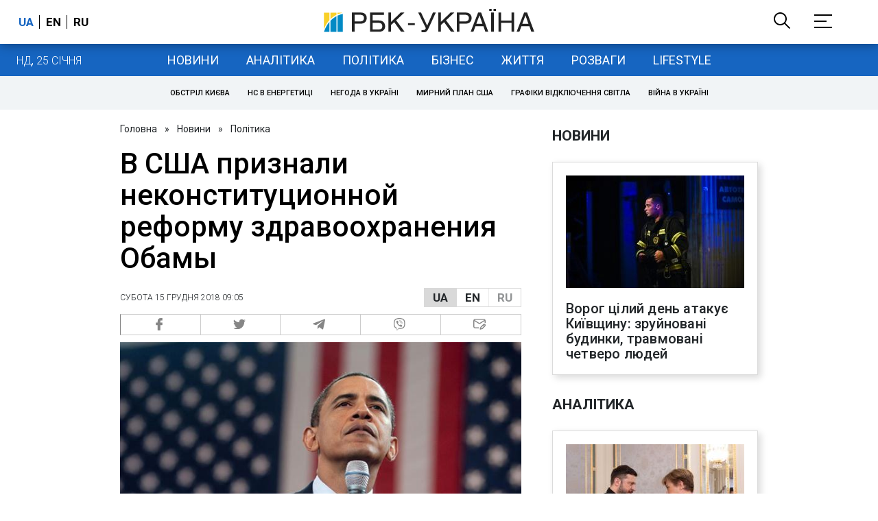

--- FILE ---
content_type: application/javascript; charset=utf-8
request_url: https://fundingchoicesmessages.google.com/f/AGSKWxX9KL9QAdak7NC2djrD4bUAdvBVq4zbcV6m0r_4nBQ3e2c643PhkY3BhTiFKbuouhqPoA3jaymM-EF1u6EfK6ZEk6-SiLpVmz7p3qTgM-4b8GRKEMC12Y8NMCg3GJBQCLeCy_7iZkYOoY_WsYoe-QIlwYzyFGkFc_oaoBtv3AknotiBgPuDyfsDfQ==/_/ads/cbr./adwizard_-template-ads/-adwords./ad125.
body_size: -1289
content:
window['9194a974-c8bc-4016-a5a3-fc3f006bd051'] = true;